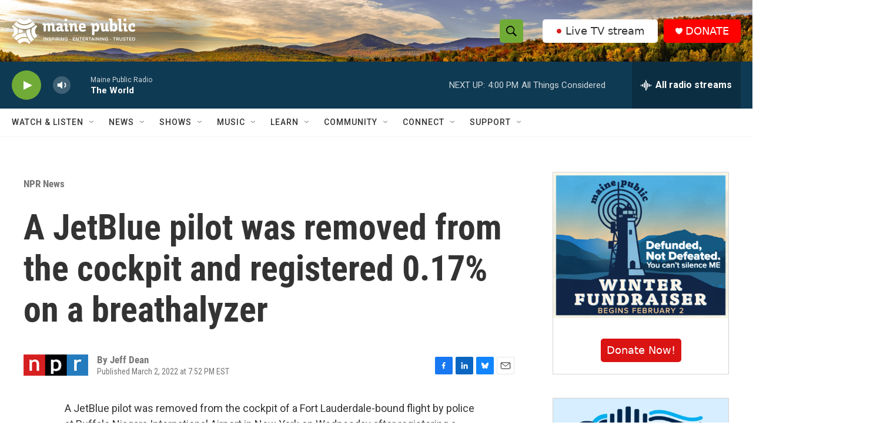

--- FILE ---
content_type: text/html; charset=utf-8
request_url: https://www.google.com/recaptcha/api2/aframe
body_size: 184
content:
<!DOCTYPE HTML><html><head><meta http-equiv="content-type" content="text/html; charset=UTF-8"></head><body><script nonce="TOi6k2IUCxvrSa6Bxw-86Q">/** Anti-fraud and anti-abuse applications only. See google.com/recaptcha */ try{var clients={'sodar':'https://pagead2.googlesyndication.com/pagead/sodar?'};window.addEventListener("message",function(a){try{if(a.source===window.parent){var b=JSON.parse(a.data);var c=clients[b['id']];if(c){var d=document.createElement('img');d.src=c+b['params']+'&rc='+(localStorage.getItem("rc::a")?sessionStorage.getItem("rc::b"):"");window.document.body.appendChild(d);sessionStorage.setItem("rc::e",parseInt(sessionStorage.getItem("rc::e")||0)+1);localStorage.setItem("rc::h",'1769027065535');}}}catch(b){}});window.parent.postMessage("_grecaptcha_ready", "*");}catch(b){}</script></body></html>